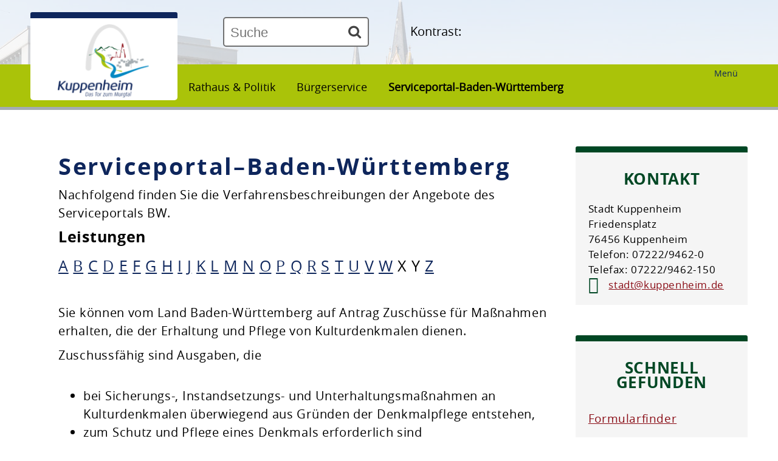

--- FILE ---
content_type: text/html;charset=UTF-8
request_url: https://www.kuppenheim.de/-/serviceportal-baden-wuerttemberg/denkmalschutz---zuschuss-beantragen/vbid1060
body_size: 52037
content:
<!DOCTYPE HTML>
<!--[if lt IE 7]><html lang="de" dir="ltr" class="no-js lt-ie9 lt-ie8 lt-ie7 ie6"> <![endif]-->
<!--[if IE 7]><html lang="de" dir="ltr" class="no-js lt-ie9 lt-ie8 ie7"> <![endif]-->
<!--[if IE 8]><html lang="de" dir="ltr" class="no-js lt-ie9 ie8"> <![endif]-->
<!--[if IE 9]><html lang="de" dir="ltr" class="no-js lt-ie10 ie9"> <![endif]-->
<!--[if gt IE 8]><!--><html lang="de" dir="ltr"> <!--<![endif]-->
<head>
<meta charset="UTF-8">
<meta name="viewport" content="width=device-width, initial-scale=1.0">
<meta name="generator" content="dvv-Mastertemplates 24.2.0.1-RELEASE">
<meta name="keywords" content="BTMV Bruchsaler Tourismus, Marketing &amp; Veranstaltungs GmbH">
<meta name="description" content="BTMV Bruchsaler Tourismus, Marketing &amp; Veranstaltungs GmbH Sie können vom Land Baden-Württemberg auf Antrag Zuschüsse für Maßnahmen erhalten, die der Erhaltung und Pflege ...">
<meta name="author" content="BTMV Bruchsaler Tourismus, Marketing &amp; Veranstaltungs GmbH">
<meta name="og:title" content="Serviceportal-Baden-Württemberg">
<meta name="og:description" content="BTMV Bruchsaler Tourismus, Marketing &amp; Veranstaltungs GmbH Sie können vom Land Baden-Württemberg auf Antrag Zuschüsse für Maßnahmen erhalten, die der Erhaltung und Pflege ...">
<meta name="og:image" content="https://www.kuppenheim.de/site/Kuppenheim-2020/get/params_E-1523213211/2761222/logo-01.jpg">
<meta name="og:type" content="website">
<meta name="og:locale" content="de">
<meta name="og:url" content="https://www.kuppenheim.de/startseite/rathaus+_+politik/serviceportal-baden-wuerttemberg.html">
<meta name="geo.placename" content="Am Alten SchloÃ&#376; 22, 76646 Bruchsal, Deutschland">
<meta name="geo.region" content="DE-BW">
<meta name="geo.position" content="49.12451;8.598889999999983">
<meta name="ICBM" content="49.12451,8.598889999999983">
<meta name="robots" content="index, follow">
<title>Stadt Kuppenheim - Serviceportal-Baden-Württemberg Denkmalschutz - Zuschuss beantragen</title>
<link rel="shortcut icon" href="/site/Kuppenheim-2020/resourceCached/10.4.2.4/img/favicon/favicon.ico">
<link rel='apple-touch-icon' sizes='57x57' href='/site/Kuppenheim-2020/resourceCached/10.4.2.4/img/favicon/apple-icon-57x57.png'>
<link rel='apple-touch-icon' sizes='60x60' href='/site/Kuppenheim-2020/resourceCached/10.4.2.4/img/favicon/apple-icon-60x60.png'>
<link rel='apple-touch-icon' sizes='72x72' href='/site/Kuppenheim-2020/resourceCached/10.4.2.4/img/favicon/apple-icon-72x72.png'>
<link rel='apple-touch-icon' sizes='76x76' href='/site/Kuppenheim-2020/resourceCached/10.4.2.4/img/favicon/apple-icon-76x76.png'>
<link rel='apple-touch-icon' sizes='114x114' href='/site/Kuppenheim-2020/resourceCached/10.4.2.4/img/favicon/apple-icon-114x114.png'>
<link rel='apple-touch-icon' sizes='120x120' href='/site/Kuppenheim-2020/resourceCached/10.4.2.4/img/favicon/apple-icon-120x120.png'>
<link rel='apple-touch-icon' sizes='144x144' href='/site/Kuppenheim-2020/resourceCached/10.4.2.4/img/favicon/apple-icon-144x144.png'>
<link rel='apple-touch-icon' sizes='152x152' href='/site/Kuppenheim-2020/resourceCached/10.4.2.4/img/favicon/apple-icon-152x152.png'>
<link rel='apple-touch-icon' sizes='180x180' href='/site/Kuppenheim-2020/resourceCached/10.4.2.4/img/favicon/apple-icon-180x180.png'>
<link rel='icon' type='image/png' sizes='192x192' href='/site/Kuppenheim-2020/resourceCached/10.4.2.4/img/favicon/android-icon-192x192.png'>
<link rel='icon' type='image/png' sizes='32x32' href='/site/Kuppenheim-2020/resourceCached/10.4.2.4/img/favicon/favicon-32x32.png'>
<link rel='icon' type='image/png' sizes='96x96' href='/site/Kuppenheim-2020/resourceCached/10.4.2.4/img/favicon/favicon-96x96.png'>
<link rel='icon' type='image/png' sizes='16x16' href='/site/Kuppenheim-2020/resourceCached/10.4.2.4/img/favicon/favicon-16x16.png'>
<link rel='manifest' href='/site/Kuppenheim-2020/resourceCached/10.4.2.4/img/favicon/manifest.json'>
<link rel='shortcut icon' href='/site/Kuppenheim-2020/resourceCached/10.4.2.4/img/favicon/favicon.ico'>
<link href="/common/js/jQuery/jquery-ui-themes/1.13.2/base/jquery-ui.min.css" rel="stylesheet" type="text/css">
<link href="/site/Kuppenheim-2020/resourceCached/10.4.2.4/css/meanmenu.css" rel="stylesheet" type="text/css">
<link href="/common/js/jQuery/external/bxSlider/jquery.bxslider.css" rel="stylesheet" type="text/css">
<link href="/site/Kuppenheim-2020/resourceCached/10.4.2.4/css/master.css" rel="stylesheet" type="text/css">
<link href="/site/Kuppenheim-2020/resourceCached/10.4.2.4/css/dvv-calendar.css" rel="stylesheet" type="text/css">
<link href="/site/Kuppenheim-2020/resourceCached/10.4.2.4/css/font-awesome-animation.css" rel="stylesheet" type="text/css">
<link href="/site/Kuppenheim-2020/resourceCached/10.4.2.4/js/bxslider/jquery.bxslider.css" rel="stylesheet" type="text/css">
<link href="/common/fontawesome5/css/all.min.css" rel="stylesheet" type="text/css">
<link href="/site/Kuppenheim-2020/resourceCached/10.4.2.4/css/jquery.cookiebar.css" rel="stylesheet" type="text/css">
<link href="/common/js/jQuery/external/lightbox/dvv-lightbox-min.css" rel="stylesheet" type="text/css">
<meta name="google-translate-customization" content="6106d8169cb16a16-c44504cc65268f54-gb56d2aa77b21b82a-e">
<meta name="google-site-verification" content="BdP0ojdGQChyCzLyOREo0nxTUJ-OzaxH_zQCEkTsBqA" />
<script src="/common/js/jQuery/3.6.4/jquery.min.js"></script>
<script src="/common/js/jQuery/external/touchwipe/jquery.touchwipe.min.js"></script>
<script src="/common/js/jQuery/external/bxSlider/jquery.bxslider.min.js"></script>
<script src="/common/js/jQuery/external/cycle/jquery.cycle.all.js"></script>
<script src="/common/js/jQuery/external/lightbox/dvv-lightbox-min.js"></script>
<script src="/common/js/jQuery/jquery-ui/1.13.2_k1/jquery-ui.min.js"></script>
<script src="/site/Kuppenheim-2020/resourceCached/10.4.2.4/mergedScript_de.js"></script>
<script src="/site/Kuppenheim-2020/resourceCached/10.4.2.4/js/jquery.meanmenu.min.js"></script>
<script src="/site/Kuppenheim-2020/resourceCached/10.4.2.4/js/jquery.easing.1.3.js"></script>
<script src="/site/Kuppenheim-2020/resourceCached/10.4.2.4/js/bxslider/jquery.bxslider.min.js"></script>
<script src="/site/Kuppenheim-2020/resourceCached/10.4.2.4/js/jquery.scrollToTop.min.js"></script>
<script src="/site/Kuppenheim-2020/resourceCached/10.4.2.4/js/jquery.cookiebar.js"></script>
<script defer src="/site/Kuppenheim-2020/resourceCached/10.4.2.4/search-autocomplete/autocomplete.js"></script>
<script>
jQuery.noConflict();
function replMail(href)
{
  if (typeof href == "undefined") {return "";}
  var atSign = "[klammerAffe]";
  href = href.replace(atSign, "@");
  var mailTo = "[eMail]";
  href = href.replace(mailTo, "mailto:");
  var dotSign = "\\[punkt\\]";
  var re = new RegExp(dotSign, "g");
  href = href.replace(re, ".");
  return href;
}
jQuery(document).ready(function(){
  jQuery("a.mailLink,a.email").each(function(){
    var a = jQuery(this);
    a.attr({href:replMail(a.attr('href'))});
    a.html(replMail(a.html()));
  });
});
jQuery(function($) {$("a[data-lightboxgroup^='lightbox']").lightBox();});jQuery.extend(jQuery.fn.lightBox.defaults, {imageBtnPrev: "/site/Kuppenheim-2020/resourceCached/10.4.2.4/img/apps/prev.png", imageBtnNext: "/site/Kuppenheim-2020/resourceCached/10.4.2.4/img/apps/next.png", imageBtnClose: "/site/Kuppenheim-2020/resourceCached/10.4.2.4/img/apps/close.png", maxHeight: "viewport", maxWidth: "viewport"});
jQuery(function(){jQuery('#nav-top').meanmenu({
																		'meanScreenWidth': '1000',
																		'meanMenuContainer':'.LogoNavi .ym-wrapper',
																		'meanDisplay': 'inline-block',
																		'meanRevealPosition' : 'right',
																		'meanExpandableChildren' : 'false'
																	}); });
jQuery(function(){jQuery('.TopThemen .zmBox .rumpf').bxSlider({
  mode: 'horizontal',
  useCSS: false,
  infiniteLoop: true,
  hideControlOnEnd: true,
  speed: 2000,
  autoStart:'true',
  auto: true,
  pause: 10000
});});
jQuery(function(){jQuery('#lang').menu(); });
jQuery(function(){jQuery('.bxslider').bxSlider({ auto: true, pause: 7000, autoHover: true, easing: 'easeInCubic', speed: 2000 });});
jQuery(function(){jQuery('.slideshow').cycle({fx: 'fade'}); });
jQuery(function(){jQuery('.slideBox').bxSlider({ auto: true, pause: 5000, autoHover: true, mode: 'fade', controls: 'false', slideSelector: 'div', speed: 3000 });});
jQuery(function(){jQuery('#toTop').scrollToTop(1000);});
jQuery(function(){jQuery('.Tourismus #zmSuche #zmgast').accordion({collapsible: true, active: false}); });
jQuery(function(){jQuery('.Tourismus #zmSuche #zmfewo').accordion({collapsible: true, active: false}); });
jQuery(function(){jQuery('.Tourismus #zmSuche #zmhotel').accordion({collapsible: true, active: false}); });
jQuery(function () {
    jQuery('.pbsearch-autocomplete').pbsearch_autocomplete({
        url: '/site/Kuppenheim-2020/search-autocomplete/1919821/index.html',
        delay: 300,
        maxTerms: 5,
        minLength: 3,
        rows: 20,
        avoidParallelRequests: true
    });
});
</script>
<link href="/site/Kuppenheim-2020/resourceCached/10.4.2.4/service-bw/css/sbw.css" rel="stylesheet" type="text/css">
<link href="/site/Kuppenheim-2020/resourceCached/10.4.2.4/css/custom.css" rel="stylesheet" type="text/css">
<link href="/site/Kuppenheim-2020/resourceCached/10.4.2.4/css/support.css" rel="stylesheet" type="text/css">
</head>
<body id="node1919821" class="knot_1861730 verfahren-detail body_node level3 id-home1854787">
<div> <!-- the wrapper -->
<div id="loginout">
</div>
	<header id="header">

	<!-- top-custom.vm start -->
<div class="ym-grid ym-noprint ym-wrapper">
	<ul class="ym-skiplinks">
		<li><a class="ym-skip" href="#navigation">Gehe zum Navigationsbereich</a></li>
		<li><a class="ym-skip" href="">Gehe zum Inhalt</a></li>
	</ul>
</div>
<div class="ym-wrapper">
</div>
<div class="ym-g100 firstTop">

	<div class="ym-wrapper">

		<div class="logo ym-gl">
			<div class="logoTop ym-gl">
				<a href="/startseite.html" title="zur Startseite wechseln">
					<img src="/site/Kuppenheim-2020/resourceCached/10.4.2.4/img/logo-icon.png" class="Logo" alt="Logo">
				</a>
			</div>
		</div>
		<div class="ym-gl top-flinks">
                                <div class="c-meta__wetter ym-gl">
                                  </div>
		<div id="langSel" class="ym-gl">



			<div id="google_translate_element"></div><script type="text/javascript">
			function googleTranslateElementInit() {
			  new google.translate.TranslateElement({pageLanguage: 'de', includedLanguages: 'ar,bg,bs,cs,el,en,es,et,fr,hi,hr,hu,it,iw,ja,ko,lt,lv,mk,nl,pl,pt,ro,ru,sk,sl,sq,sr,tr,uk,vi,zh-CN', layout: google.translate.TranslateElement.InlineLayout.SIMPLE}, 'google_translate_element');
			}
			</script><script type="text/javascript" src="//translate.google.com/translate_a/element.js?cb=googleTranslateElementInit"></script>


		</div>
		</div>
		<div class="ym-gl topsearch">




             <div id="quicksearch" class="quicksearchdiv">
        <form action="/site/Kuppenheim-2020/search/1854787/index.html" class="quicksearch noprint"
          role="search" method="GET">


                <input type="hidden" name="quicksearch" value="true">
        <label for="qs_query"></label>
        <span class="nowrap">
            <input name="query" id="qs_query" class="quicksearchtext pbsearch-autocomplete"
                                   placeholder="Suche" type="search"
>
            <input class="quicksearchimg" type="image" src="/site/Kuppenheim-2020/resourceCached/10.4.2.4/img/links/button-search.png"
                   alt="Suche starten">
        </span>
    </form>
</div>
		</div>
              <div class="kontrast-switcher ym-gl">
        Kontrast:
        </div>
	</div>
</div>
<div class="LogoNavi ym-g100">
	<div class="ym-wrapper">
		<div class="ym-g20 topmenu ym-gl">
			<a href="javascript:void(0);" class="toggleNav" onclick="toggleNav(this);">Menü<br><i class="fa fa-bars"></i></a>
		</div>
		<div id="wayhome" class="wayhome noprint ym-g60 ym-gr"><span class="wayhome">
<span class="nav_1861730"><a href="/startseite/rathaus+_+politik.html">Rathaus &amp; Politik</a></span>
<span class="nav_1861855"><a href="/startseite/rathaus+_+politik/buergerservice.html">B&uuml;rgerservice</a></span>
<span class="nav_1919821 current"><a aria-current="page" class="active" href="/startseite/rathaus+_+politik/serviceportal-baden-wuerttemberg.html">Serviceportal-Baden-W&uuml;rttemberg</a></span>
</span>
</div>
	</div>
	<div class="ym-g100 topnav ym-gl">
		<nav class="ym-hlist" id="nav-top">

            <ul class="ym-vlist nav_1854787 ebene1">
 <li class="nav_1855846 ebene1 hasChild child_1"><a href="/startseite/unsere+stadt.html">Unsere Stadt</a>
  <ul class="nav_1855846 ebene2">
   <li class="nav_1896639 ebene2 child_1"><a href="/startseite/unsere+stadt/begrue_ung.html">Begrüẞung</a></li>
   <li class="nav_1886250 ebene2 child_2"><a href="/startseite/unsere+stadt/imagefilm.html">Imagefilm</a></li>
   <li class="nav_1861373 ebene2 child_3"><a href="/1861373.html">Geschichte</a></li>
   <li class="nav_1861558 ebene2 hasChild child_4"><a href="/startseite/unsere+stadt/staedtepartnerschaft.html">Städtepartnerschaft</a>
    <ul class="nav_1861558 ebene3">
     <li class="nav_1861583 ebene3 child_1"><a href="/startseite/unsere+stadt/raon+l_etape.html">Raon l'Étape</a></li>
     <li class="nav_1861595 ebene3 hasChild child_2"><a href="/startseite/unsere+stadt/filottrano.html">Filottrano</a>
      <ul class="nav_1861595 ebene4">
       <li class="nav_1861611 ebene4 child_1"><a href="/startseite/unsere+stadt/geschichte.html">Geschichte</a></li>
       <li class="nav_1861618 ebene4 child_2"><a href="/startseite/unsere+stadt/sehenswuerdigkeiten.html">Sehenswürdigkeiten</a></li>
       <li class="nav_1861632 ebene4 child_3"><a href="/startseite/unsere+stadt/kultur.html">Kultur</a></li>
       <li class="nav_1861639 ebene4 child_4"><a href="/startseite/unsere+stadt/tradition+und+folklore.html">Tradition und Folklore</a></li>
       <li class="nav_1861647 ebene4 child_5"><a href="/startseite/unsere+stadt/mode.html">Mode</a></li>
       <li class="nav_1861654 ebene4 child_6"><a href="/startseite/unsere+stadt/trinken+und+essen.html">Trinken und Essen</a></li>
      </ul></li>
    </ul></li>
   <li class="nav_1886268 ebene2 hasChild child_5"><a href="/startseite/unsere+stadt/wirtschaft.html">Wirtschaft</a>
    <ul class="nav_1886268 ebene3">
     <li class="nav_1855077 ebene3 child_3"><a href="/startseite/unsere+stadt/aktuelles.html">Aktuelles</a></li>
     <li class="nav_2736051 ebene3 child_2"><a href="/startseite/unsere+stadt/verkehrsanbindung.html">Verkehrsanbindung</a></li>
    </ul></li>
   <li class="nav_1913443 ebene2 child_6"><a href="/startseite/unsere+stadt/kommunal-echo.html">Kommunal-Echo</a></li>
   <li class="nav_1923679 ebene2 hasChild child_7"><a href="/startseite/unsere+stadt/veroeffentlichungen.html">Veröffentlichungen</a>
    <ul class="nav_1923679 ebene3">
     <li class="nav_1906336 ebene3 child_3"><a href="/startseite/unsere+stadt/kuppenheim+aktuell.html">Kuppenheim aktuell</a></li>
     <li class="nav_1923689 ebene3 child_2"><a href="/startseite/unsere+stadt/informationen+_+bekanntmachungen.html">Informationen / Bekanntmachungen</a></li>
    </ul></li>
  </ul></li>
 <li class="nav_1861730 ebene1 hasChild currentParent child_2"><a href="/startseite/rathaus+_+politik.html">Rathaus &amp; Politik</a>
  <ul class="nav_1861730 ebene2">
   <li class="nav_1861855 ebene2 hasChild currentParent child_8"><a href="/startseite/rathaus+_+politik/buergerservice.html">Bürgerservice</a>
    <ul class="nav_1861855 ebene3">
     <li class="nav_2714445 ebene3 child_3"><a href="/startseite/rathaus+_+politik/online-terminreservierung.html">Online-Terminreservierung</a></li>
     <li class="nav_1861801 ebene3 child_2"><a href="/startseite/rathaus+_+politik/formular-finder.html">Formular-Finder</a></li>
     <li class="nav_1919933 ebene3 child_3"><a href="/startseite/rathaus+_+politik/online+dienste.html">Online Dienste</a></li>
     <li class="nav_1919812 ebene3 child_4"><a href="/startseite/rathaus+_+politik/hilfe+in+allen+lebenslagen.html">Hilfe in allen Lebenslagen</a></li>
     <li class="nav_1919821 ebene3 current child_5"><a aria-current="page" class="active" href="/startseite/rathaus+_+politik/serviceportal-baden-wuerttemberg.html">Serviceportal-Baden-Württemberg</a></li>
     <li class="nav_1861946 ebene3 child_6"><a href="/startseite/rathaus+_+politik/fundbuero.html">Fundbüro</a></li>
     <li class="nav_1861875 ebene3 hasChild child_7"><a href="/startseite/rathaus+_+politik/im+notfall.html">Im Notfall</a>
      <ul class="nav_1861875 ebene4">
       <li class="nav_2547935 ebene4 child_7"><a href="/startseite/rathaus+_+politik/katastrophenschutz+-+sirenenalarm.html">Katastrophenschutz - Sirenenalarm</a></li>
      </ul></li>
     <li class="nav_2766346 ebene3 child_8"><a href="/startseite/rathaus+_+politik/standesamt.html">Standesamt</a></li>
     <li class="nav_3113013 ebene3 child_9"><a href="/startseite/rathaus+_+politik/starkregenrisikomanagement.html">Starkregenrisikomanagement</a></li>
    </ul></li>
   <li class="nav_1886287 ebene2 hasChild child_2"><a href="/startseite/rathaus+_+politik/verwaltung.html">Verwaltung</a>
    <ul class="nav_1886287 ebene3">
     <li class="nav_1886296 ebene3 child_10"><a href="/startseite/rathaus+_+politik/organigramm.html">Organigramm</a></li>
     <li class="nav_1861867 ebene3 child_2"><a href="/startseite/rathaus+_+politik/ihre+ansprechpartner.html">Ihre Ansprechpartner</a></li>
    </ul></li>
   <li class="nav_1886306 ebene2 hasChild child_3"><a href="/startseite/rathaus+_+politik/politik.html">Politik</a>
    <ul class="nav_1886306 ebene3">
     <li class="nav_1860954 ebene3 child_3"><a href="/startseite/rathaus+_+politik/gemeinderat.html">Gemeinderat</a></li>
     <li class="nav_1861883 ebene3 child_2"><a href="/startseite/rathaus+_+politik/ortsrecht.html">Ortsrecht</a></li>
     <li class="nav_1861762 ebene3 hasChild child_3"><a href="/startseite/rathaus+_+politik/wahlen.html">Wahlen</a>
      <ul class="nav_1861762 ebene4">
       <li class="nav_3130039 ebene4 hasChild child_2"><a href="/startseite/rathaus+_+politik/europawahl+2024.html">Europawahl 2024</a></li>
       <li class="nav_3145502 ebene4 child_2"><a href="/3145502.html">Wahlen </a></li>
      </ul></li>
    </ul></li>
   <li class="nav_1886316 ebene2 hasChild child_4"><a href="/startseite/rathaus+_+politik/job+_+karriere.html">Job &amp; Karriere</a>
    <ul class="nav_1886316 ebene3">
     <li class="nav_1893346 ebene3 child_4"><a href="/startseite/rathaus+_+politik/stellenausschreibungen.html">Stellenausschreibungen</a></li>
     <li class="nav_1893380 ebene3 child_2"><a href="/startseite/rathaus+_+politik/ausbildung.html">Ausbildung</a></li>
     <li class="nav_1893389 ebene3 child_3"><a href="/startseite/rathaus+_+politik/studium.html">Studium</a></li>
     <li class="nav_1893398 ebene3 child_4"><a href="/startseite/rathaus+_+politik/praktikum.html">Praktikum</a></li>
     <li class="nav_1893407 ebene3 child_5"><a href="/startseite/rathaus+_+politik/freiwilliges+soziales+jahr.html">Freiwilliges Soziales Jahr</a></li>
    </ul></li>
   <li class="nav_1886325 ebene2 hasChild child_5"><a href="/startseite/rathaus+_+politik/staedtische+finanzen.html">Städtische Finanzen</a>
    <ul class="nav_1886325 ebene3">
     <li class="nav_1893443 ebene3 child_6"><a href="/startseite/rathaus+_+politik/steuern_+gebuehren+und+beitraege.html">Steuern, Gebühren und Beiträge</a></li>
     <li class="nav_1893452 ebene3 child_2"><a href="/startseite/rathaus+_+politik/haushalt.html">Haushalt</a></li>
     <li class="nav_1893461 ebene3 child_3"><a href="/startseite/rathaus+_+politik/beteiligungen.html">Beteiligungen</a></li>
    </ul></li>
  </ul></li>
 <li class="nav_1862114 ebene1 hasChild child_3"><a href="/startseite/bildung+_+erziehung.html">Bildung &amp; Erziehung</a>
  <ul class="nav_1862114 ebene2">
   <li class="nav_1861470 ebene2 hasChild child_6"><a href="/startseite/bildung+_+erziehung/kindergaerten.html">Kindergärten</a>
    <ul class="nav_1861470 ebene3">
     <li class="nav_1893747 ebene3 hasChild child_4"><a href="/startseite/bildung+_+erziehung/staedtische+kindergaerten.html">Städtische Kindergärten</a>
      <ul class="nav_1893747 ebene4">
       <li class="nav_1861491 ebene4 child_3"><a href="/startseite/bildung+_+erziehung/_villa+picolino_.html">"Villa Picolino"</a></li>
       <li class="nav_1861503 ebene4 child_2"><a href="/startseite/bildung+_+erziehung/_villa+kunterbunt_+in+oberndorf.html">"Villa Kunterbunt" in Oberndorf</a></li>
       <li class="nav_1861547 ebene4 child_3"><a href="/startseite/bildung+_+erziehung/waldkindergarten+_kuppenheimer+waldwichtel_.html">Waldkindergarten "Kuppenheimer Waldwichtel"</a></li>
      </ul></li>
     <li class="nav_1893756 ebene3 hasChild child_2"><a href="/startseite/bildung+_+erziehung/kirchliche+kindergaerten.html">Kirchliche Kindergärten</a>
      <ul class="nav_1893756 ebene4">
       <li class="nav_1861483 ebene4 child_4"><a href="/startseite/bildung+_+erziehung/katholischer+kindergarten+_emmaus_.html">Katholischer Kindergarten "Emmaus"</a></li>
       <li class="nav_1861514 ebene4 child_2"><a href="/startseite/bildung+_+erziehung/katholischer+kindergarten+_arche+noah_.html">Katholischer Kindergarten "Arche Noah"</a></li>
      </ul></li>
     <li class="nav_1893819 ebene3 hasChild child_3"><a href="/startseite/bildung+_+erziehung/_kleine+riesen+-+little+giants_.html">private Kindergärten</a>
      <ul class="nav_1893819 ebene4">
       <li class="nav_1861522 ebene4 child_3"><a href="/startseite/bildung+_+erziehung/_kleine+riesen+-+little+giants_.html">"Kleine Riesen - Little Giants"</a></li>
      </ul></li>
    </ul></li>
   <li class="nav_1893828 ebene2 child_2"><a href="/startseite/bildung+_+erziehung/kindergartenvormerkung.html">Kindergartenvormerkung</a></li>
   <li class="nav_1893838 ebene2 child_3"><a href="/startseite/bildung+_+erziehung/kindertagespflege.html">Kindertagespflege</a></li>
   <li class="nav_1861228 ebene2 hasChild child_4"><a href="/startseite/bildung+_+erziehung/schulen.html">Schulen</a>
    <ul class="nav_1861228 ebene3">
     <li class="nav_1861265 ebene3 child_4"><a href="/startseite/bildung+_+erziehung/favoriteschule+muggensturm-kuppenheim.html">Favoriteschule Muggensturm-Kuppenheim</a></li>
     <li class="nav_1861275 ebene3 child_2"><a href="/startseite/bildung+_+erziehung/werner-von-siemens+realschule.html">Werner-von-Siemens Realschule</a></li>
    </ul></li>
   <li class="nav_1861203 ebene2 child_5"><a href="/startseite/bildung+_+erziehung/schulbetreuung.html">Schulbetreuung</a></li>
  </ul></li>
 <li class="nav_1855054 ebene1 hasChild child_4"><a href="/startseite/planen+_+bauen.html">Planen &amp; Bauen</a>
  <ul class="nav_1855054 ebene2">
   <li class="nav_1893847 ebene2 hasChild child_6"><a href="/startseite/planen+_+bauen/auskuenfte.html">Auskünfte</a>
    <ul class="nav_1893847 ebene3">
     <li class="nav_1893856 ebene3 child_3"><a href="/startseite/planen+_+bauen/bauaktenauskunft_+lageplan.html">Bauaktenauskunft, Lageplan</a></li>
     <li class="nav_1893866 ebene3 child_2"><a href="/startseite/planen+_+bauen/altlastenauskunft.html">Altlastenauskunft</a></li>
     <li class="nav_1893875 ebene3 child_3"><a href="/startseite/planen+_+bauen/baulastenverzeichnis.html">Baulastenverzeichnis</a></li>
     <li class="nav_1893884 ebene3 child_4"><a href="/startseite/planen+_+bauen/bauanfrage+_+bauantraege.html">Bauanfrage / Bauanträge</a></li>
     <li class="nav_1861752 ebene3 child_5"><a href="/startseite/planen+_+bauen/bodenrichtwerte.html">Bodenrichtwerte</a></li>
     <li class="nav_1893893 ebene3 child_6"><a href="/startseite/planen+_+bauen/nachbarschaftsgesetz.html">Nachbarschaftsgesetz</a></li>
     <li class="nav_1893902 ebene3 child_7"><a href="/startseite/planen+_+bauen/foerderprogramme+fuer+sanierungen.html">Förderprogramme für Sanierungen</a></li>
     <li class="nav_2088402 ebene3 child_8"><a href="/startseite/planen+_+bauen/grundbucheinsichtsstelle.html">Grundbucheinsichtsstelle</a></li>
     <li class="nav_3168017 ebene3 child_9"><a href="/startseite/planen+_+bauen/sonstige+bauliche+informationen.html">Sonstige bauliche Informationen</a></li>
    </ul></li>
   <li class="nav_1893911 ebene2 hasChild child_2"><a href="/startseite/planen+_+bauen/bauleitplanung.html">Bauleitplanung</a>
    <ul class="nav_1893911 ebene3">
     <li class="nav_1893920 ebene3 child_10"><a href="/startseite/planen+_+bauen/bebauungsplaene.html">Bebauungspläne</a></li>
     <li class="nav_1893929 ebene3 child_2"><a href="/startseite/planen+_+bauen/flaechennutzungsplan.html">Flächennutzungsplan</a></li>
     <li class="nav_2706363 ebene3 child_3"><a href="/startseite/planen+_+bauen/aktuell+in+kraft+getretene+bauleitplaene+oder+satzungen.html">Aktuell in Kraft getretene Bauleitpläne oder Satzungen</a></li>
     <li class="nav_2739614 ebene3 child_4"><a href="/startseite/planen+_+bauen/oeffentliche+auslegungen.html">Öffentliche Auslegungen</a></li>
    </ul></li>
   <li class="nav_1861846 ebene2 child_3"><a href="https://www.eneregio.com" rel="external noopener" target="_blank" title="eneREGIO">Strom - Gas - Wasser</a></li>
   <li class="nav_1861285 ebene2 child_4"><a href="/startseite/planen+_+bauen/ausschreibungen.html">Ausschreibungen</a></li>
   <li class="nav_2196392 ebene2 child_5"><a href="/startseite/planen+_+bauen/aktuelle+projekte.html">Aktuelle Projekte</a></li>
   <li class="nav_1886278 ebene2 child_6"><a href="/startseite/planen+_+bauen/geoinformations-system+_+_buerger-gis_.html">Geoinformations-System / "Bürger-GIS"</a></li>
  </ul></li>
 <li class="nav_2759449 ebene1 hasChild child_5"><a href="/startseite/natur+_+umwelt.html">Natur &amp; Umwelt</a>
  <ul class="nav_2759449 ebene2">
   <li class="nav_2592591 ebene2 hasChild child_7"><a href="/startseite/natur+_+umwelt/klimaschutz.html">Klimaschutz</a>
    <ul class="nav_2592591 ebene3">
     <li class="nav_3084796 ebene3 child_5"><a href="/startseite/natur+_+umwelt/kommunales+foerderprogramm+photovoltaik.html">Kommunales Förderprogramm Photovoltaik</a></li>
     <li class="nav_3066599 ebene3 child_2"><a href="/startseite/natur+_+umwelt/energie-+und+klimapolitische+leitbild+der+stadt+kuppenheim.html">Energie- und klimapolitische Leitbild der Stadt Kuppenheim</a></li>
     <li class="nav_2735495 ebene3 child_3"><a href="/startseite/natur+_+umwelt/energie-+und+klimaschutzprojekt+regioenergie.html">Energie- und Klimaschutzprojekt RegioENERGIE</a></li>
     <li class="nav_2589483 ebene3 child_4"><a href="/startseite/natur+_+umwelt/deer+e-carsharing.html">Deer E-Carsharing </a></li>
     <li class="nav_2592637 ebene3 child_5"><a href="/startseite/natur+_+umwelt/ladesaeule+_+carsharing.html">Ladesäule &amp; Carsharing</a></li>
     <li class="nav_2592613 ebene3 child_6"><a href="/startseite/natur+_+umwelt/klimaschutzmanager.html">Klimaschutzmanager</a></li>
     <li class="nav_2592671 ebene3 child_7"><a href="/startseite/natur+_+umwelt/energieatlas+bw.html">Energieatlas BW </a></li>
     <li class="nav_2593685 ebene3 child_8"><a href="/startseite/natur+_+umwelt/european+energy+award.html">European Energy Award</a></li>
     <li class="nav_2596979 ebene3 child_9"><a href="/2596979.html">Energiebericht</a></li>
     <li class="nav_3090187 ebene3 child_10"><a href="/startseite/natur+_+umwelt/pendla+-+die+kommunale+mitfahrzentrale.html">Pendla - die kommunale Mitfahrzentrale</a></li>
     <li class="nav_3143935 ebene3 child_11"><a href="/startseite/natur+_+umwelt/kommunale+waermeplanung.html">Kommunale Wärmeplanung</a></li>
     <li class="nav_3169329 ebene3 child_12"><a href="/startseite/natur+_+umwelt/klima-buendnis.html">Klima-Bündnis</a></li>
    </ul></li>
   <li class="nav_1862016 ebene2 hasChild child_2"><a href="/startseite/natur+_+umwelt/wald.html">Wald</a>
    <ul class="nav_1862016 ebene3">
     <li class="nav_2616725 ebene3 child_13"><a href="/startseite/natur+_+umwelt/stadtwald+und+staatswald.html">Stadtwald und Staatswald</a></li>
    </ul></li>
   <li class="nav_3378993 ebene2 child_3"><a href="/startseite/natur+_+umwelt/biotopverbundplanung.html">Biotopverbundplanung</a></li>
  </ul></li>
 <li class="nav_1855104 ebene1 hasChild child_6"><a href="/startseite/freizeit+_+leben.html">Freizeit &amp; Leben</a>
  <ul class="nav_1855104 ebene2">
   <li class="nav_1893719 ebene2 hasChild child_4"><a href="/startseite/freizeit+_+leben/freiwillige+feuerwehr.html">Freiwillige Feuerwehr</a>
    <ul class="nav_1893719 ebene3">
     <li class="nav_1893728 ebene3 child_2"><a href="/startseite/freizeit+_+leben/abteilung+kuppenheim.html">Abteilung Kuppenheim</a></li>
     <li class="nav_1893737 ebene3 child_2"><a href="/startseite/freizeit+_+leben/abteilung+oberndorf.html">Abteilung Oberndorf</a></li>
     <li class="nav_1895019 ebene3 child_3"><a href="/startseite/freizeit+_+leben/jugendfeuerwehr.html">Jugendfeuerwehr</a></li>
    </ul></li>
   <li class="nav_1893682 ebene2 hasChild child_2"><a href="/startseite/freizeit+_+leben/freizeit+und+kultur.html">Freizeit und Kultur</a>
    <ul class="nav_1893682 ebene3">
     <li class="nav_1861933 ebene3 child_4"><a href="/startseite/freizeit+_+leben/veranstaltungshalle.html">Veranstaltungshalle</a></li>
     <li class="nav_1855332 ebene3 child_2"><a href="/startseite/freizeit+_+leben/veranstaltungen.html">Veranstaltungen</a></li>
     <li class="nav_2714229 ebene3 hasChild child_3"><a href="/startseite/freizeit+_+leben/vereine.html">Vereine</a>
      <ul class="nav_2714229 ebene4">
       <li class="nav_2759250 ebene4 child_2"><a href="/startseite/freizeit+_+leben/vereinsfoerderung.html">Vereinsförderung</a></li>
       <li class="nav_2572328 ebene4 child_2"><a href="/startseite/freizeit+_+leben/belegungs-+und+spielplaene.html">Belegungs- und Spielpläne</a></li>
      </ul></li>
     <li class="nav_1893691 ebene3 hasChild child_4"><a href="/startseite/freizeit+_+leben/museen.html">Museen</a>
      <ul class="nav_1893691 ebene4">
       <li class="nav_1855316 ebene4 child_3"><a href="https://www.unimog-museum.com/" rel="external noopener" target="_blank" title="Unimog Museum">Unimog-Museum</a></li>
       <li class="nav_1855304 ebene4 child_2"><a href="/startseite/freizeit+_+leben/heimatmuseum.html">Heimatmuseum</a></li>
      </ul></li>
    </ul></li>
   <li class="nav_1893637 ebene2 hasChild child_3"><a href="/startseite/freizeit+_+leben/freizeitanlagen.html">Freizeitanlagen</a>
    <ul class="nav_1893637 ebene3">
     <li class="nav_1893646 ebene3 child_5"><a href="/startseite/freizeit+_+leben/sportanlagen.html">Sportanlagen</a></li>
     <li class="nav_1893655 ebene3 child_2"><a href="/startseite/freizeit+_+leben/spielplaetze_+bolzplaetze.html">Spielplätze, Bolzplätze</a></li>
     <li class="nav_1893664 ebene3 child_3"><a href="/startseite/freizeit+_+leben/buergerpark.html">Bürgerpark</a></li>
     <li class="nav_1893673 ebene3 child_4"><a href="/startseite/freizeit+_+leben/grillplatz.html">Grillplatz</a></li>
    </ul></li>
   <li class="nav_1893609 ebene2 hasChild child_4"><a href="/startseite/freizeit+_+leben/infrastruktur.html">Infrastruktur</a>
    <ul class="nav_1893609 ebene3">
     <li class="nav_1893618 ebene3 child_5"><a href="/startseite/freizeit+_+leben/einkaufen.html">Einkaufen</a></li>
     <li class="nav_2033940 ebene3 child_2"><a href="/startseite/freizeit+_+leben/stadtplan+kuppenheim+_+bischweier.html">Stadtplan Kuppenheim / Bischweier</a></li>
     <li class="nav_1855344 ebene3 child_3"><a href="/startseite/freizeit+_+leben/oepnv+_bus+_+bahn_.html">ÖPNV (Bus &amp; Bahn)</a></li>
     <li class="nav_1893628 ebene3 child_4"><a href="/startseite/freizeit+_+leben/parken.html">Parken</a></li>
     <li class="nav_1861954 ebene3 child_5"><a href="/startseite/freizeit+_+leben/reisigsammelplatz.html">Reisigsammelplatz</a></li>
    </ul></li>
   <li class="nav_1893544 ebene2 child_5"><a href="/startseite/freizeit+_+leben/pflege.html">Pflege</a></li>
   <li class="nav_1861344 ebene2 hasChild child_6"><a href="/startseite/freizeit+_+leben/kirchen+_+religion.html">Kirchen &amp; Religion</a>
    <ul class="nav_1861344 ebene3">
     <li class="nav_1893508 ebene3 child_6"><a href="/startseite/freizeit+_+leben/st_+sebastian+kirche+kuppenheim.html">St. Sebastian Kirche Kuppenheim</a></li>
     <li class="nav_2034004 ebene3 child_2"><a href="/startseite/freizeit+_+leben/heilig+kreuz+kirche+oberndorf.html">Heilig Kreuz Kirche Oberndorf</a></li>
     <li class="nav_1893480 ebene3 child_3"><a href="/startseite/freizeit+_+leben/evangelische+kirche+kuppenheim.html">Evangelische Kirche Kuppenheim</a></li>
     <li class="nav_1855357 ebene3 child_4"><a href="/startseite/freizeit+_+leben/juedischer+friedhof.html">Jüdischer Friedhof</a></li>
     <li class="nav_1893471 ebene3 child_5"><a href="/startseite/freizeit+_+leben/synagogenplatz.html">Synagogenplatz</a></li>
     <li class="nav_1908314 ebene3 child_6"><a href="/startseite/freizeit+_+leben/staedtische+friedhoefe.html">Städtische Friedhöfe</a></li>
    </ul></li>
  </ul></li>
 <li class="nav_3363330 ebene1 child_7"><a href="/startseite/programm+herbstj_.html">Programm Herbstj.</a></li>
 <li class="nav_3427344 ebene1 child_8"><a href="/startseite/eroeffnung+kurzzeitpflege.html">Eröffnung Kurzzeitpflege</a></li>
</ul>
		</nav>
	</div>
</div>
<!-- top-custom.vm end -->
	</header>

	<div id="main" class="ym-clearfix" role="main">
	  <div class="ym-wrapper">

		<div class="ym-column">

		  			<div class="ym-col2">
		  			  <div class="ym-cbox">
				<!-- content-custom.vm start -->
<a id="pageTop"></a>
<section id="content">
<a id="anker1919825"></a><article class="composedcontent-standardseite-kuppenheim block_1919825" id="cc_1919825">
  <h1 class="basecontent-headline" id="anker1919826">Serviceportal–Baden-Württemberg</h1>

<figure class="basecontent-image image resized resizedW400 resizedH300 noPic" id="anker2761222"><div class='image-inner' id='img_2761222'><a data-caption="caption_2761222" data-lightboxgroup="lightbox" href="/site/Kuppenheim-2020/get/params_E-1523213211/2761222/logo-01.jpg" title="Original-Bild anzeigen"><img alt="" src="/site/Kuppenheim-2020/data/1919821/resize/logo-01.jpg?f=%2Fsite%2FKuppenheim-2020%2Fget%2Fparams_E-1523213211%2F2761222%2Flogo-01.jpg&amp;w=400&amp;h=300&amp;i=3"><span class="zoomIcon"></span></a></div></figure>


  <p class="basecontent-line-break-text" id="anker2758765">Nachfolgend finden Sie die Verfahrensbeschreibungen der Angebote des Serviceportals BW. </p>
</article>
    <!-- url_module = /service-bw/index.vm -->
<div class="verfahren">
                        <strong class="modul">Leistungen</strong>

                    <div aria-label="Register" class="folderRegister ym-noprint ui-widget" role="navigation">  <a class="ym-skiplinks" href="#rb1end">Alphabetisches Register überspringen</a>  <span class="ui-corner-all ui-state-default"><a class="aktiv padMe" href="/,(ankerA)/startseite/rathaus+_+politik/serviceportal-baden-wuerttemberg.html#ankerA" title="Buchstabe A">A</a></span>  <span class="ui-corner-all ui-state-default"><a class="aktiv padMe" href="/,(ankerB)/startseite/rathaus+_+politik/serviceportal-baden-wuerttemberg.html#ankerB" title="Buchstabe B">B</a></span>  <span class="ui-corner-all ui-state-default"><a class="aktiv padMe" href="/,(ankerC)/startseite/rathaus+_+politik/serviceportal-baden-wuerttemberg.html#ankerC" title="Buchstabe C">C</a></span>  <span class="ui-corner-all ui-state-default"><a class="aktiv padMe" href="/,(ankerD)/startseite/rathaus+_+politik/serviceportal-baden-wuerttemberg.html#ankerD" title="Buchstabe D">D</a></span>  <span class="ui-corner-all ui-state-default"><a class="aktiv padMe" href="/,(ankerE)/startseite/rathaus+_+politik/serviceportal-baden-wuerttemberg.html#ankerE" title="Buchstabe E">E</a></span>  <span class="ui-corner-all ui-state-default"><a class="aktiv padMe" href="/,(ankerF)/startseite/rathaus+_+politik/serviceportal-baden-wuerttemberg.html#ankerF" title="Buchstabe F">F</a></span>  <span class="ui-corner-all ui-state-default"><a class="aktiv padMe" href="/,(ankerG)/startseite/rathaus+_+politik/serviceportal-baden-wuerttemberg.html#ankerG" title="Buchstabe G">G</a></span>  <span class="ui-corner-all ui-state-default"><a class="aktiv padMe" href="/,(ankerH)/startseite/rathaus+_+politik/serviceportal-baden-wuerttemberg.html#ankerH" title="Buchstabe H">H</a></span>  <span class="ui-corner-all ui-state-default"><a class="aktiv padMe" href="/,(ankerI)/startseite/rathaus+_+politik/serviceportal-baden-wuerttemberg.html#ankerI" title="Buchstabe I">I</a></span>  <span class="ui-corner-all ui-state-default"><a class="aktiv padMe" href="/,(ankerJ)/startseite/rathaus+_+politik/serviceportal-baden-wuerttemberg.html#ankerJ" title="Buchstabe J">J</a></span>  <span class="ui-corner-all ui-state-default"><a class="aktiv padMe" href="/,(ankerK)/startseite/rathaus+_+politik/serviceportal-baden-wuerttemberg.html#ankerK" title="Buchstabe K">K</a></span>  <span class="ui-corner-all ui-state-default"><a class="aktiv padMe" href="/,(ankerL)/startseite/rathaus+_+politik/serviceportal-baden-wuerttemberg.html#ankerL" title="Buchstabe L">L</a></span>  <span class="ui-corner-all ui-state-default"><a class="aktiv padMe" href="/,(ankerM)/startseite/rathaus+_+politik/serviceportal-baden-wuerttemberg.html#ankerM" title="Buchstabe M">M</a></span>  <span class="ui-corner-all ui-state-default"><a class="aktiv padMe" href="/,(ankerN)/startseite/rathaus+_+politik/serviceportal-baden-wuerttemberg.html#ankerN" title="Buchstabe N">N</a></span>  <span class="ui-corner-all ui-state-default"><a class="aktiv padMe" href="/,(ankerO)/startseite/rathaus+_+politik/serviceportal-baden-wuerttemberg.html#ankerO" title="Buchstabe O">O</a></span>  <span class="ui-corner-all ui-state-default"><a class="aktiv padMe" href="/,(ankerP)/startseite/rathaus+_+politik/serviceportal-baden-wuerttemberg.html#ankerP" title="Buchstabe P">P</a></span>  <span class="ui-corner-all ui-state-default"><a class="aktiv padMe" href="/,(ankerQ)/startseite/rathaus+_+politik/serviceportal-baden-wuerttemberg.html#ankerQ" title="Buchstabe Q">Q</a></span>  <span class="ui-corner-all ui-state-default"><a class="aktiv padMe" href="/,(ankerR)/startseite/rathaus+_+politik/serviceportal-baden-wuerttemberg.html#ankerR" title="Buchstabe R">R</a></span>  <span class="ui-corner-all ui-state-default"><a class="aktiv padMe" href="/,(ankerS)/startseite/rathaus+_+politik/serviceportal-baden-wuerttemberg.html#ankerS" title="Buchstabe S">S</a></span>  <span class="ui-corner-all ui-state-default"><a class="aktiv padMe" href="/,(ankerT)/startseite/rathaus+_+politik/serviceportal-baden-wuerttemberg.html#ankerT" title="Buchstabe T">T</a></span>  <span class="ui-corner-all ui-state-default"><a class="aktiv padMe" href="/,(ankerU)/startseite/rathaus+_+politik/serviceportal-baden-wuerttemberg.html#ankerU" title="Buchstabe U">U</a></span>  <span class="ui-corner-all ui-state-default"><a class="aktiv padMe" href="/,(ankerV)/startseite/rathaus+_+politik/serviceportal-baden-wuerttemberg.html#ankerV" title="Buchstabe V">V</a></span>  <span class="ui-corner-all ui-state-default"><a class="aktiv padMe" href="/,(ankerW)/startseite/rathaus+_+politik/serviceportal-baden-wuerttemberg.html#ankerW" title="Buchstabe W">W</a></span>  <span class="ui-corner-all ui-state-default"><span aria-hidden="true" class="padMe ui-state-disabled">X</span></span>  <span class="ui-corner-all ui-state-default"><span aria-hidden="true" class="padMe ui-state-disabled">Y</span></span>  <span class="ui-corner-all ui-state-default"><a class="aktiv padMe" href="/,(ankerZ)/startseite/rathaus+_+politik/serviceportal-baden-wuerttemberg.html#ankerZ" title="Buchstabe Z">Z</a></span>  <a id="rb1end"></a></div>
                        <div class="leistungen leistungen-detail leistungen-detail-1060"
     ><!-- id 1060 | 1 --><a
        name="vb"></a>

        <h1 class="titel">Denkmalschutz - Zuschuss beantragen</h1>
    <nav>
        <ul class="u-anchor-links"></ul>
    </nav>
            <div class="preamble section-text"><p>Sie können vom Land Baden-Württemberg auf Antrag Zuschüsse für Maßnahmen erhalten, die der Erhaltung und Pflege von Kulturdenkmalen dienen.</p>
<p><span class="sbw-langtext">Zuschussfähig sind Ausgaben, die</span></p>
<ul>
 <li><span class="sbw-langtext">bei Sicherungs-, Instandsetzungs- und Unterhaltungsmaßnahmen an Kulturdenkmalen überwiegend aus Gründen der Denkmalpflege entstehen,</span></li>
 <li><span class="sbw-langtext">zum Schutz und Pflege eines Denkmals erforderlich sind</span></li>
 <li><span class="sbw-langtext">die üblichen Ausgaben bei vergleichbaren, nicht geschützten Objekten übersteigen.</span></li>
</ul>
<p><span class="sbw-langtext">Zuschüsse können Sie erhalten:</span></p>
<ul>
 <li><span class="sbw-langtext">als Eigentümerin und Eigentümer, Besitzerin und Besitzer&nbsp;oder sonstige zur Unterhaltung eines Kulturdenkmals verpflichtete Person</span></li>
 <li><span class="sbw-langtext">in bestimmten Fällen als Erwerberin&nbsp;oder Erwerber eines Grundstücks, auf dem sich ein besonders bedeutsames Bodendenkmal befindet.</span></li>
</ul>
<p><strong>Höhe:</strong></p>
<p>Bei Zuschüssen an Privatpersonen die Hälfte der zuschussfähigen Ausgaben.</p>
<p><span class="sbw-langtext"><strong>Hinweis:</strong></span><span class="sbw-langtext"> Sie haben keinen Rechtsanspruch auf </span><span class="sbw-langtext">den </span><span class="sbw-langtext">Zu</span><span class="sbw-langtext">schuss</span><span class="sbw-langtext">.</span></p></div>
    <div class="section section-zustaendigkeit"><h2>Zuständige Stelle</h2><div class="section-text"><p>Das Landesamt für Denkmalpflege im Regierungspräsidium Stuttgart</p></div></div>
    <div class="details">
        <h2>Leistungsdetails</h2>

        <div class="details-inner" data-heading-level="h3">

                        <div class="section section-voraussetungen"><h3>Voraussetzungen</h3><div class="section-text"><p>Sie können einen Zuschuss erhalten, wenn</p>
<ul>
 <li>die Maßnahme den denkmalpflegerischen Erfordernissen, vor allem den Zielen des Denkmalschutzgesetzes, entspricht,</li>
 <li>die Maßnahme mit dem Landesamt für Denkmalpflege im Regierungspräsidium Stuttgart abgestimmt ist,</li>
 <li>alle notwendigen Genehmigungen oder Zustimmungen (z.B. Baugenehmigung, denkmalschutzrechtliche Genehmigung) vorliegen und</li>
 <li>die zuwendungsfähigen Ausgaben
  <ul>
   <li>bei Gemeinden, Gemeindeverbänden, Zweckverbänden, Landkreisen und Kirchen als Eigentümer oder Besitzer 30.000 Euro und</li>
   <li>bei sonstigen Personen 3.000 Euro übersteigen.</li>
  </ul></li>
</ul></div></div>
            <div class="section section-verfahrensablauf"><h3>Verfahrensablauf</h3><div class="section-text"><p>Sie müssen den Zuschuss schriftlich bei der zuständigen Stelle beantragen. Das dafür erforderliche Formular "Antrag auf Denkmalförderung" erhalten Sie dort.</p>
<p>Anschließend erhalten Sie einen Bewilligungs- oder einen Ablehnungsbescheid.</p></div></div>
            <div class="section section-fristen"><h3>Fristen</h3><div class="section-text"><p>Anträge können Sie jederzeit - allerdings vor Beginn der geplanten Maßnahme - stellen.</p></div></div>
            <div class="section section-unterlagen"><h3>Erforderliche Unterlagen</h3><div class="section-text"><ul>
 <li>Baupläne</li>
 <li>beschriftete Fotos</li>
 <li>bau- oder denkmalschutzrechtliche Genehmigung</li>
 <li>Maßnahme- und Leistungsbeschreibungen</li>
 <li>Bauzeitenplan</li>
 <li>gewerkebezogene Kostenberechnungen</li>
 <li>Kosten- und Finanzierungsplan der Gesamtmaßnahme</li>
</ul></div></div>
            <div class="section section-sonstiges"><h3>Hinweise</h3><div class="section-text"><p>Eine Liste der förderfähigen Ausgaben ist in Anlage 1 der Verwaltungsvorschrift zur Denkmalförderung enthalten.</p></div></div>
        </div>
    </div>
    <div class="section section-rechtsgrundlage"><h3>Rechtsgrundlage</h3><div class="section-text"><p><a class="sp-m-externalLink" title="Zu einer externen Website - Link öffnet in neuem Fenster" href="https://www.landesrecht-bw.de/perma?j=VVBW-WM-2019-11-28-SF" rel="noopener noreferrer" target="_blank">Verwaltungsvorschrift des Wirtschaftsministeriums für die Gewährung von Zuwendungen zur Erhaltung und Pflege von Kulturdenkmalen (VwV-Denkmalförderung) vom 28.11.2019</a></p></div></div>
    <div class="section section-freigabevermerk"><h3>Freigabevermerk</h3><div class="section-text"><p>Dieser Text entstand in enger Zusammenarbeit mit den fachlich zuständigen Stellen. Das <a title="Link öffnet sich im externen Fenster" href="https://wm.baden-wuerttemberg.de/de/startseite/" rel="noopener noreferrer" target="_blank">Wirtschaftsministerium</a> hat dessen ausführliche Fassung am 04.02.2020 freigegeben.</p></div></div>
</div>
    </div>
<script>
   'use strict';function leistungenSearch(){let a=document.getElementsByClassName("leistungen");search(a,"leistungSearch")}function stichworteSearch(){let a=document.getElementsByClassName("stichworte");search(a,"stichwortSearch")}function formularSearch(){let a=document.getElementsByClassName("formulare");search(a,"formSearch")}function aemterListSearch(){let a=document.getElementsByClassName("lpUL");search(a,"aemterSearch")}
function searchReset(a,c){a.value="";"stichwortSearch"===c?stichworteSearch():"leistungSearch"===c?leistungenSearch():"formSearch"===c?formularSearch():"aemterSearch"===c&&(aemterListSearch(),location.reload())}
function search(a,c){let e=document.getElementById(c),g=e.value.toUpperCase();var d=!1;let k=document.getElementsByClassName("folderRegister").item(0);e.addEventListener("search",function(b){searchReset(e,c)});e.addEventListener("keypress",function(b){13===(b.which||b.key)&&b.preventDefault()});if("aemterSearch"===c)searchAemterList(a,g,d);else{let b=1;"leistungSearch"===c&&(b=0);for(b;b<a.length;b++){d=a[b].getElementsByTagName("li");let f=!1,h=!0;for(let l=0;l<d.length;l++){let m=d[l],n=m.getElementsByTagName("a")[0];
-1<(n.textContent||n.innerText).toUpperCase().indexOf(g)?h=m.hidden=!1:f=m.hidden=!0}a[b].parentElement.hidden=f&&h;d=a[b].parentElement.hidden}k.hidden=0<g.length&&d}}
function searchAemterList(a,c,e){const g=document.querySelector("nav:has(.pagination)");0>=c.length&&location.reload();for(let d=0;d<a.length;d++){const k=a[d].getElementsByTagName("li");for(let b=0;b<k.length;b++){let f=k[b],h=f.getElementsByTagName("a")[0];-1<(h.textContent||h.innerText).toUpperCase().indexOf(c)?(f.hidden=!1,e=!0):f.hidden=!0}}g.hidden=0<c.length&&e;jQuery("h2").each(function(){let d=jQuery(this);d.nextUntil("h2").filter("ul.lpUL li");jQuery(d).hide();jQuery(".lpAnker").hide()})}
;
</script>
</section>
<div class="ym-g33 pageService">
	<div id="printpage" class="footer">






	</div>
</div>
<!-- content-custom.vm end -->
			  </div>
		    </div>
			<div class="ym-col3">
			  <div class="ym-cbox">
				<!-- service-custom.vm start -->
   					<div id="serviceNav">
				<div class="nav-content">

				</div>
			</div>
<div id="service">

	 		<div class="info-slot">
							<a id="anker1861745"></a><div class="composedcontent-standardseite-kuppenheim block_1861745 service" id="cc_1861745">
  <h2 class="basecontent-sub-heading" id="anker1909025">Kontakt</h2>

  <p class="basecontent-line-break-text" id="anker1861748">Stadt Kuppenheim<br>Friedensplatz<br>76456 Kuppenheim<br>Telefon: 07222/9462-0<br>Telefax: 07222/9462-150<br><a class="mailLink neuFensterLink" href='[eMail]stadt[klammerAffe]kuppenheim[punkt]de' rel="nofollow" target="_blank" title="E-Mail schreiben an stadt@kuppenheim.de">stadt@kuppenheim.de</a></p>
</div>
<a id="anker1861749"></a><div class="composedcontent-standardseite-kuppenheim block_1861749 service" id="cc_1861749">
  <h2 class="basecontent-sub-heading" id="anker1911948">Schnell gefunden</h2>
  <div class="basecontent-list align-left" id="anker1911949">
    <ul><li><a class="internerLink" href="/startseite/rathaus+_+politik/formular-finder.html" title="Formularfinder">Formularfinder</a></li><li><a class="internerLink" href="/startseite/rathaus+_+politik/ihre+ansprechpartner.html" title="Ihre Ansprechpartner">Ihre Ansprechpartner</a></li><li><a class="internerLink" href="/startseite/rathaus+_+politik/gemeinderat.html">Gemeinderat</a></li><li><a class="internerLink" href="/startseite/rathaus+_+politik/stellenausschreibungen.html" title="Stellenausschreibungen">Stellenausschreibungen</a></li></ul>
  </div>
</div>
					</div>
</div>
<!-- service-custom.vm end -->
			  </div>
			</div>
		  		</div>
	  </div>
	</div>
	<footer role="contentinfo" id="footer">
		  <!-- bottom-custom.vm start -->
<div class="ym-grid ym-noprint">
<div class="ym-g100 topthemen">
	<div class="ym-wrapper">
		<div class="ym-wbox">
				<div id="topthemen_slot" class="ym-g100">

							</div>
		</div>
	</div>
</div>
<div class="ym-g100 wbottom">
	<div class="ym-wrapper">
		<div class="ym-wbox">

			<div id="bottom_slot" class="ym-g100">

							</div>
		</div>
	</div>
</div>
<div class="ym-100 wbottomfooter">
    <div class="ym-wrapper">
		<div class="ym-wbox">

            <div class="ym-g62 footerLinks ym-gl">

                    <div class="footer"><a href="/site/Kuppenheim-2020/node/1862024/index.html" title="Datenschutz">Datenschutz</a>  |  </div>
                    <div class="footer"><a href="/site/Kuppenheim-2020/node/2422294/index.html" title="Barrierefreiheit">Barrierefreiheit</a>  |  </div>
                    <div class="footer"><a href="/site/Kuppenheim-2020/node/1854866/index.html" title="Impressum">Impressum</a>  |  </div>
                    <div class="footer"><a href="/site/Kuppenheim-2020/sitemap/1919821/Lde/index.html" title="Inhalt / Sitemap">Inhalt / Sitemap</a></div>
                </div>
                <div class="ym-g38 f-Links bottomCopyright ym-g100 ym-gr">

                    <div class="cr cr1">&copy; 2020 - 2023 | Stadt Kuppenheim | powered by <a href="https://www.komm.one/cms" target="_blank">Komm.ONE</a></div>
            </div>
        </div>
    </div>
</diV>
<a href="#top" id="toTop"><i class="fa fa-chevron-circle-up"></i></a>
</div>
<!-- bottom-custom.vm end -->
	</footer>
</div> <!-- the wrapper -->
<script src="/site/Kuppenheim-2020/resourceCached/10.4.2.4/js/scripts.js"></script>
<script src="/site/Kuppenheim-2020/resourceCached/10.4.2.4/servicebw-leistungen/leistungen.min.js"></script>
<script src="/site/Kuppenheim-2020/resourceCached/10.4.2.4/service-bw/js/add-ext-link.min.js"></script>
<script src="/site/Kuppenheim-2020/data/1919821/tracking/tracking.js"></script>
<script async defer src="https://statistik-test.komm.one/matomo/piwik.js"></script>
<noscript><img alt="" src="https://statistik-test.komm.one/matomo/piwik.php?idsite=5&amp;action_name=Rathaus%20%26%20Politik%20/xn--%20Brgerservice%20-p6b/%20Serviceportal-Baden-Württemberg%201919821"></noscript>
</body>
</html><!--
  copyright Komm.ONE
  node       1854787/1861730/1861855/1919821 Serviceportal Baden Wuerttemberg
  locale     de Deutsch
  server     cms08_cms08-n1
  duration   129 ms
-->
